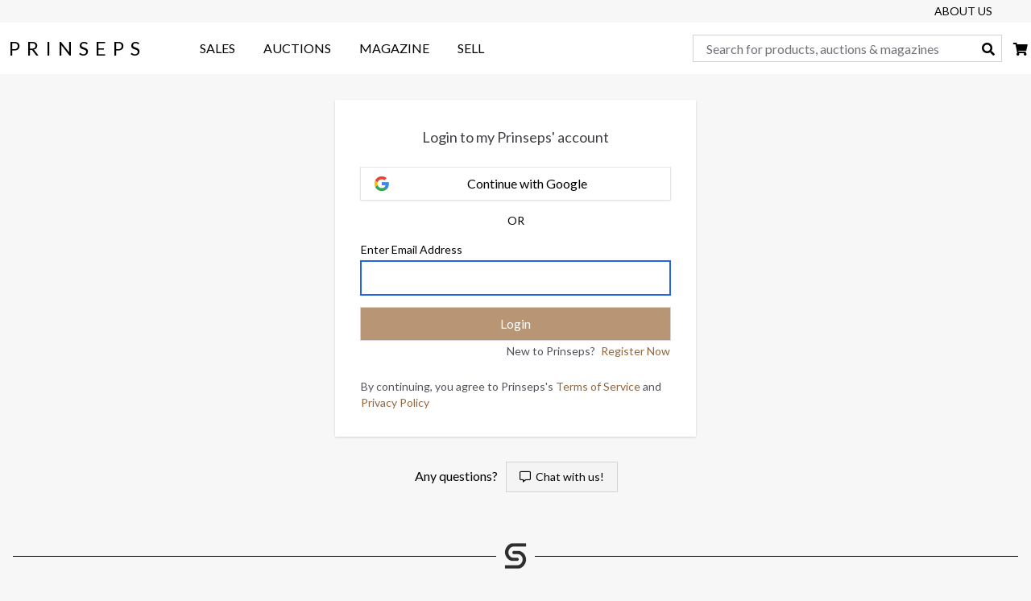

--- FILE ---
content_type: text/html; charset=utf-8
request_url: https://prinseps.com/accounts/login/?next=%2Fcatalogue%2Femerald-beads_304%2F
body_size: 7801
content:




<!DOCTYPE html>
<html lang="en-in">
  <head>
    <meta charset="utf-8">
    <meta name="viewport" content="width=device-width, initial-scale=1, viewport-fit=cover">

    <title>
  Login
 | Prinseps</title>
    <link rel="canonical" href="https://prinseps.com/accounts/login/">

    <meta property="og:site_name" content="Prinseps">
    <meta property="og:locale" content="en-in">
    <meta property="og:url" content="https://prinseps.com/accounts/login/">

    <meta name="twitter:card" content="summary">
    <meta name="twitter:site" content="@Prinseps">
    <meta name="twitter:url" content="https://prinseps.com/accounts/login/">

    
      <meta name="title" content="Prinseps Research - Modern Art, Collectibles, and Digital Art">
      <meta name="description" content="An avant-garde research-based Modern Art platform celebrating creativity and technology. Specialist in Artificial Intelligence and Digital Art">

      <meta property="og:type" content="website">
      <meta property="og:title" content="Prinseps Research - Modern Art, Collectibles, and Digital Art">
      <meta property="og:description" content="An avant-garde research-based Modern Art platform celebrating creativitiy and technology. Specialist in Artificial Intelligence and Digital Art">
      <meta property="og:image" content="https://static.prinseps.com/static/images/icons/logo-1200x1200.b76fe9b9e329.jpg">
      <meta property="og:image:type" content="image/jpeg">
      <meta property="og:image:alt" content="Prinseps Logo">
      <meta property="og:image:width" content="1200">
      <meta property="og:image:height" content="1200">

      <meta name="twitter:title" content="Prinseps Research - Modern Art, Collectibles, and Digital Art">
      <meta name="twitter:description" content="An avant-garde research-based Modern Art platform celebrating creativity and techology. Specialist in Artificial Intelligence and Digital Art">
      <meta name="twitter:image" content="https://static.prinseps.com/static/images/icons/logo-1200x1200.b76fe9b9e329.jpg">
    

    <!-- Standard -->
    <link rel="icon" type="image/png" href="https://static.prinseps.com/static/images/favicons/favicon-16x16.47ec904bb66e.png" sizes="16x16">
    <link rel="icon" type="image/png" href="https://static.prinseps.com/static/images/favicons/favicon-32x32.1725aaa85c25.png" sizes="32x32">
    <link rel="icon" type="image/png" href="https://static.prinseps.com/static/images/favicons/favicon-48x48.0fec2aa7c6ad.png" sizes="48x48">
    <link rel="icon" type="image/png" href="https://static.prinseps.com/static/images/favicons/favicon-96x96.f9855724a9a4.png" sizes="96x96">
    <link rel="shortcut icon" href="https://static.prinseps.com/static/images/favicons/favicon.ea43f35bc678.ico">
    

<!-- Path to manifest.json -->
<link rel="manifest" href="/manifest.json">

<!-- Add to homescreen for Chrome on Android -->
<meta name="mobile-web-app-capable" content="yes">
<meta name="application-name" content="Prinseps">

<!-- Chrome for Android theme color -->
<meta name="theme-color" content="#b99676">

<!-- Add to homescreen for Safari on iOS -->
<meta name="apple-mobile-web-app-capable" content="yes">
<meta name="apple-mobile-web-app-title" content="Prinseps">
<meta name="apple-mobile-web-app-status-bar-style" content="default">

<link rel="apple-touch-icon" sizes="57x57" href="https://static.prinseps.com/static/images/favicons/apple-icon-57x57.2896c124b40e.png">
<link rel="apple-touch-icon" sizes="114x114" href="https://static.prinseps.com/static/images/favicons/apple-icon-114x114.8f01bf2e690b.png">
<link rel="apple-touch-icon" sizes="60x60" href="https://static.prinseps.com/static/images/favicons/apple-icon-60x60.03fe1e35e544.png">
<link rel="apple-touch-icon" sizes="120x120" href="https://static.prinseps.com/static/images/favicons/apple-icon-120x120.1f95160533af.png">
<link rel="apple-touch-icon" sizes="72x72" href="https://static.prinseps.com/static/images/favicons/apple-icon-72x72.3f19746bf91f.png">
<link rel="apple-touch-icon" sizes="144x144" href="https://static.prinseps.com/static/images/favicons/apple-icon-144x144.530d0946bd9d.png">
<link rel="apple-touch-icon" sizes="76x76" href="https://static.prinseps.com/static/images/favicons/apple-icon-76x76.d72d27f9f812.png">
<link rel="apple-touch-icon" sizes="152x152" href="https://static.prinseps.com/static/images/favicons/apple-icon-152x152.6262f5c26af3.png">
<link rel="apple-touch-icon" sizes="180x180" href="https://static.prinseps.com/static/images/icons/apple-icon-180.09c498e0f833.png">

<link rel="apple-touch-startup-image" href="https://static.prinseps.com/static/images/splash/apple-splash-2048-2732.991f881f06f2.jpg" media="(device-width: 1024px) and (device-height: 1366px) and (-webkit-device-pixel-ratio: 2) and (orientation: portrait)">
<link rel="apple-touch-startup-image" href="https://static.prinseps.com/static/images/splash/apple-splash-2732-2048.037753242018.jpg" media="(device-width: 1024px) and (device-height: 1366px) and (-webkit-device-pixel-ratio: 2) and (orientation: landscape)">
<link rel="apple-touch-startup-image" href="https://static.prinseps.com/static/images/splash/apple-splash-1668-2388.8d4e52d1a3e4.jpg" media="(device-width: 834px) and (device-height: 1194px) and (-webkit-device-pixel-ratio: 2) and (orientation: portrait)">
<link rel="apple-touch-startup-image" href="https://static.prinseps.com/static/images/splash/apple-splash-2388-1668.91101a41aaf7.jpg" media="(device-width: 834px) and (device-height: 1194px) and (-webkit-device-pixel-ratio: 2) and (orientation: landscape)">
<link rel="apple-touch-startup-image" href="https://static.prinseps.com/static/images/splash/apple-splash-1536-2048.13eb2b901c72.jpg" media="(device-width: 768px) and (device-height: 1024px) and (-webkit-device-pixel-ratio: 2) and (orientation: portrait)">
<link rel="apple-touch-startup-image" href="https://static.prinseps.com/static/images/splash/apple-splash-2048-1536.32eaf4ce919f.jpg" media="(device-width: 768px) and (device-height: 1024px) and (-webkit-device-pixel-ratio: 2) and (orientation: landscape)">
<link rel="apple-touch-startup-image" href="https://static.prinseps.com/static/images/splash/apple-splash-1668-2224.1772d3d64e93.jpg" media="(device-width: 834px) and (device-height: 1112px) and (-webkit-device-pixel-ratio: 2) and (orientation: portrait)">
<link rel="apple-touch-startup-image" href="https://static.prinseps.com/static/images/splash/apple-splash-2224-1668.1402c189708e.jpg" media="(device-width: 834px) and (device-height: 1112px) and (-webkit-device-pixel-ratio: 2) and (orientation: landscape)">
<link rel="apple-touch-startup-image" href="https://static.prinseps.com/static/images/splash/apple-splash-1620-2160.80f32096209c.jpg" media="(device-width: 810px) and (device-height: 1080px) and (-webkit-device-pixel-ratio: 2) and (orientation: portrait)">
<link rel="apple-touch-startup-image" href="https://static.prinseps.com/static/images/splash/apple-splash-2160-1620.48805ac50194.jpg" media="(device-width: 810px) and (device-height: 1080px) and (-webkit-device-pixel-ratio: 2) and (orientation: landscape)">
<link rel="apple-touch-startup-image" href="https://static.prinseps.com/static/images/splash/apple-splash-1284-2778.ed2f2cd27d67.jpg" media="(device-width: 428px) and (device-height: 926px) and (-webkit-device-pixel-ratio: 3) and (orientation: portrait)">
<link rel="apple-touch-startup-image" href="https://static.prinseps.com/static/images/splash/apple-splash-2778-1284.a13f9353c5c9.jpg" media="(device-width: 428px) and (device-height: 926px) and (-webkit-device-pixel-ratio: 3) and (orientation: landscape)">
<link rel="apple-touch-startup-image" href="https://static.prinseps.com/static/images/splash/apple-splash-1170-2532.51dbb1bb0bc0.jpg" media="(device-width: 390px) and (device-height: 844px) and (-webkit-device-pixel-ratio: 3) and (orientation: portrait)">
<link rel="apple-touch-startup-image" href="https://static.prinseps.com/static/images/splash/apple-splash-2532-1170.ffa7c7523f9a.jpg" media="(device-width: 390px) and (device-height: 844px) and (-webkit-device-pixel-ratio: 3) and (orientation: landscape)">
<link rel="apple-touch-startup-image" href="https://static.prinseps.com/static/images/splash/apple-splash-1125-2436.3d39ee0849a5.jpg" media="(device-width: 375px) and (device-height: 812px) and (-webkit-device-pixel-ratio: 3) and (orientation: portrait)">
<link rel="apple-touch-startup-image" href="https://static.prinseps.com/static/images/splash/apple-splash-2436-1125.ec98ebd3677b.jpg" media="(device-width: 375px) and (device-height: 812px) and (-webkit-device-pixel-ratio: 3) and (orientation: landscape)">
<link rel="apple-touch-startup-image" href="https://static.prinseps.com/static/images/splash/apple-splash-1242-2688.6f51fb0c377f.jpg" media="(device-width: 414px) and (device-height: 896px) and (-webkit-device-pixel-ratio: 3) and (orientation: portrait)">
<link rel="apple-touch-startup-image" href="https://static.prinseps.com/static/images/splash/apple-splash-2688-1242.2180ec73119a.jpg" media="(device-width: 414px) and (device-height: 896px) and (-webkit-device-pixel-ratio: 3) and (orientation: landscape)">
<link rel="apple-touch-startup-image" href="https://static.prinseps.com/static/images/splash/apple-splash-828-1792.ca099e17ef4f.jpg" media="(device-width: 414px) and (device-height: 896px) and (-webkit-device-pixel-ratio: 2) and (orientation: portrait)">
<link rel="apple-touch-startup-image" href="https://static.prinseps.com/static/images/splash/apple-splash-1792-828.2530a130eaa0.jpg" media="(device-width: 414px) and (device-height: 896px) and (-webkit-device-pixel-ratio: 2) and (orientation: landscape)">
<link rel="apple-touch-startup-image" href="https://static.prinseps.com/static/images/splash/apple-splash-1242-2208.5dd3ae59abe6.jpg" media="(device-width: 414px) and (device-height: 736px) and (-webkit-device-pixel-ratio: 3) and (orientation: portrait)">
<link rel="apple-touch-startup-image" href="https://static.prinseps.com/static/images/splash/apple-splash-2208-1242.fe4abbcf92c4.jpg" media="(device-width: 414px) and (device-height: 736px) and (-webkit-device-pixel-ratio: 3) and (orientation: landscape)">
<link rel="apple-touch-startup-image" href="https://static.prinseps.com/static/images/splash/apple-splash-750-1334.4f0ecd5fb5f7.jpg" media="(device-width: 375px) and (device-height: 667px) and (-webkit-device-pixel-ratio: 2) and (orientation: portrait)">
<link rel="apple-touch-startup-image" href="https://static.prinseps.com/static/images/splash/apple-splash-1334-750.1a5a9c528c4d.jpg" media="(device-width: 375px) and (device-height: 667px) and (-webkit-device-pixel-ratio: 2) and (orientation: landscape)">
<link rel="apple-touch-startup-image" href="https://static.prinseps.com/static/images/splash/apple-splash-640-1136.788313acdd20.jpg" media="(device-width: 320px) and (device-height: 568px) and (-webkit-device-pixel-ratio: 2) and (orientation: portrait)">
<link rel="apple-touch-startup-image" href="https://static.prinseps.com/static/images/splash/apple-splash-1136-640.dab9cd4948b3.jpg" media="(device-width: 320px) and (device-height: 568px) and (-webkit-device-pixel-ratio: 2) and (orientation: landscape)">

<!-- Tile for Win8 -->
<meta name="msapplication-tooltip" content="Prinseps">
<meta name="msapplication-TileColor" content="#333333">
<meta name="msapplication-TileImage" content="https://static.prinseps.com/static/images/favicons/ms-icon-144x144.530d0946bd9d.png">

<script type="text/javascript">
  // Initialize the service worker
  if ('serviceWorker' in navigator) {
    navigator.serviceWorker.register('/serviceworker.js', {
      scope: '/'
    }).then(function (registration) {
      // Registration was successful
      
    }, function (err) {
      // registration failed :(
      
    });
  }
</script>


    
    
  <link rel="preconnect"
    href="https://fonts.gstatic.com"
    crossorigin>
  <link rel="preload"
    as="style"
    href="https://fonts.googleapis.com/css2?family=Lato&display=swap">
  <link rel="stylesheet"
    href="https://fonts.googleapis.com/css2?family=Lato&display=swap"
    media="print" onload="this.media='all'">
  <noscript>
    <link rel="stylesheet"
      href="https://fonts.googleapis.com/css2?family=Lato&display=swap">
  </noscript>

  <link rel="stylesheet"
    href="https://cdn.jsdelivr.net/npm/@fortawesome/fontawesome-free@5.15.3/css/all.min.css"
    integrity="sha256-2H3fkXt6FEmrReK448mDVGKb3WW2ZZw35gI7vqHOE4Y="
    crossorigin="anonymous">
  <link rel="stylesheet" type="text/css" href="https://static.prinseps.com/static/css/main.51ab5d4b74cb.css">


    
    

    
      
  <script>
    var user_id = ""
  </script>
  <!-- Google Tag Manager -->
  <script>(function(w,d,s,l,i){w[l]=w[l]||[];w[l].push({'gtm.start':
    new Date().getTime(),event:'gtm.js'});var f=d.getElementsByTagName(s)[0],
    j=d.createElement(s),dl=l!='dataLayer'?'&l='+l:'';j.async=true;j.src=
    'https://www.googletagmanager.com/gtm.js?id='+i+dl;f.parentNode.insertBefore(j,f);
  })(window,document,'script','dataLayer','GTM-KSXFZM4');</script>
  <!-- End Google Tag Manager -->


    

    
  </head>

  <body style="background-color: #f7f7f7;">
    
  <!-- Google Tag Manager (noscript) -->
  <noscript><iframe src="https://www.googletagmanager.com/ns.html?id=GTM-KSXFZM4"
    height="0" width="0" style="display:none;visibility:hidden"></iframe></noscript>
  <!-- End Google Tag Manager (noscript) -->



    
    
  
  
    
    

<header class="hidden lg:block">
  <nav class="py-1">
    <div class="container flex flex-row-reverse mx-auto">
      
      
      
      <a class="px-2 mr-10 text-sm uppercase" href="/about/">About Us</a>
    </div>
  </nav>
  <nav class="bg-white">
    <div class="container flex items-center justify-between h-16 mx-auto">
      <div class="flex items-center">
        <div class="flex flex-col items-center w-48 mr-4 xl:mr-10">
          <p class="text-2xl" style="letter-spacing: 8px;">
            <a class="p-4" href="/">PRINSEPS</a>
          </p>
        </div>
        <div>
	  <a class="px-4 py-5 uppercase border-gray-500 hover:border-b-2" href="/catalogue/">Sales</a>
          <a class="px-4 py-5 uppercase border-gray-500 hover:border-b-2" href="https://auction.prinseps.com">Auctions</a>
          <a class="px-4 py-5 uppercase border-gray-500 hover:border-b-2" href="/research/">Magazine</a>
          <a class="px-4 py-5 uppercase border-gray-500 hover:border-b-2" href="/sell/">Sell</a>
        </div>
      </div>
      <div>
        <form
          method="get"
          action="/search/"
          class="inline">
          <label for="q" class="sr-only">Search</label>
          <input type="text" name="q" placeholder="Search for products, auctions & magazines" required
            value=""
            class="h-8 p-4 text-sm border border-gray-300 xl:text-base w-80 xl:w-96"
          />
          <i class="mr-4 fas fa-search -ml-7"></i>
        </form>
        <a href="/basket/"  aria-label="cart">
          <i class="mx-1 fas fa-shopping-cart">
            
          </i>
        </a>
      </div>
    </div>
  </nav>
</header>

    

<nav class="fixed top-0 z-40 flex justify-between w-full h-12 bg-white shadow lg:hidden">
  <div class="flex items-center flex-grow">
    
      <button class="w-12 p-4 mobile-back-btn fa fa-arrow-left" aria-label="Back" onclick="handleBackButton()"></button>
    

    
      <h1 class="ml-2 truncate whitespace-nowrap overflow-ellipsis">Login</h1>
    
  </div>

  
</nav>

<div class="h-12 lg:hidden"></div>
<div class="absolute w-full bg-gray-200 rounded lg:hidden">
  <div style="width: 100%" class="absolute top-0 hidden h-0.5 rounded page-loader"></div>
</div>

<div id="mobile-search" class="fixed inset-0 z-50 hidden bg-gray-100 mobile-search">
  <nav class="flex h-12 bg-white mobile-search-nav">
    <button class="p-4 fa fa-arrow-left mobile-search-back"></button>
    <form
      method="get"
      action="/search/"
      class="w-full mobile-search-form">
      <label for="q" class="sr-only">Search</label>
      <input type="text" name="q" placeholder="Search for products, auctions & magazines" required
        value=""
        class="w-full h-full pr-10 border-0 focus:ring-0 placeholder-text-sm"
      />
    </form>
    <button class="absolute top-0 right-0 p-4 fa fa-times mobile-search-clear"></button>
  </nav>
</div>

<nav id="sidebar" class="fixed inset-0 z-50 hidden w-full p-8 bg-gray-100 top-12">
  <div class="flex flex-col space-y-4 font-semibold tracking-wider">
    <a href="/catalogue/" class="text-lg uppercase">Sales</a>
    <a href="https://auction.prinseps.com" class="text-lg uppercase">Auctions</a>
    <a href="/research/" class="text-lg uppercase">Magazine</a>
    <a href="/sell/" class="text-lg uppercase">Sell</a>
  </div>

  <hr class="my-4">
  <div class="flex flex-col space-y-4 tracking-wider">
    
    
    <a href="/about/" class="text-sm text-gray-600 uppercase">About Us</a>
    <a href="/press/" class="text-sm text-gray-600 uppercase">Press</a>
    <a href="/highlights/" class="text-sm text-gray-600 uppercase">Highlights</a>
    <a href="/brochures/" class="text-sm text-gray-600 uppercase">Brochures</a>
    
    
  </div>
  <hr class="my-4">
  <div class="flex space-x-4 center">
    <a href="/contact/" target="_blank" rel="noopener noreferrer"><span class="far fa-envelope" aria-label="Contact Us"></span></a>
    <a href="https://www.facebook.com/PrinsepsOnline" target="_blank" rel="noopener noreferrer" aria-label="Facebook"><span class="fab fa-facebook"></span></a>
    <a href="https://www.instagram.com/Prinseps" target="_blank" rel="noopener noreferrer" aria-label="Instagram"><span class="fab fa-instagram"></span></a>
    <a href="https://twitter.com/prinseps" target="_blank" rel="noopener noreferrer" aria-label="Twitter"><span class="fab fa-twitter"></span></a>
  </div>
</nav>

  
  


  <div id="content_inner">
    



<div class="max-w-screen-lg mx-4 bg-white lg:mx-auto">
  
</div>

    
  <section class="p-4 m-2 bg-white shadow sm:p-8 sm:my-8 sm:mx-auto sm:max-w-md">
    <h1 class="mx-auto mb-6 text-lg text-center text-gray-700">
      
  Login to my Prinseps' account

    </h1>
    <a href="/login/google-oauth2/?next=/catalogue/emerald-beads_304/"
  class="flex w-full p-2 mb-4 shadow hover:bg-gray-100 ring-1 ring-gray-200">
  <svg class="w-5 h-5 my-auto ml-2" xmlns="http://www.w3.org/2000/svg" xmlns:xlink="http://www.w3.org/1999/xlink" viewBox="0 0 48 48">
    <defs><path id="a" d="M44.5 20H24v8.5h11.8C34.7 33.9 30.1 37 24 37c-7.2 0-13-5.8-13-13s5.8-13 13-13c3.1 0 5.9 1.1 8.1 2.9l6.4-6.4C34.6 4.1 29.6 2 24 2 11.8 2 2 11.8 2 24s9.8 22 22 22c11 0 21-8 21-22 0-1.3-.2-2.7-.5-4z"/></defs><clipPath id="b"><use xlink:href="#a" overflow="visible"/></clipPath><path clip-path="url(#b)" fill="#FBBC05" d="M0 37V11l17 13z"/><path clip-path="url(#b)" fill="#EA4335" d="M0 11l17 13 7-6.1L48 14V0H0z"/><path clip-path="url(#b)" fill="#34A853" d="M0 37l30-23 7.9 1L48 0v48H0z"/><path clip-path="url(#b)" fill="#4285F4" d="M48 48L17 24l-4-3 35-10z"/>
  </svg>
  <p class="mx-auto">Continue with Google</p>
</a>

    <p class="text-sm text-center">OR</p>

    <form action="/accounts/login/?next=%2Fcatalogue%2Femerald-beads_304%2F" method="post" id="auth-form">
      <input type="hidden" name="csrfmiddlewaretoken" value="mAiuxTKTmA8m2fzo95J8DbJhozFuVfAAizKa8ucZjKbKNHEscOIcp4xrMz9omdeh">
      

      <div class="my-4 text-sm text-primary-600">
        
        
      </div>

      <div class="mb-4">
        <label class="block mb-1 text-sm" for="id_id">Enter Email Address</label>
        <div class="flex items-center">
          <span id="extension" class="hidden mr-2">+91</span>
          <input type="text" name="id" id="id_id" oninput="addExtension()"
            title="Phone Number or Email" required autofocus
            pattern="^([a-z0-9!#$%&'*+/=?^_`{|}~-]+(?:\.[a-z0-9!#$%&'*+/=?^_`{|}~-]+)*@(?:[a-z0-9](?:[a-z0-9-]*[a-z0-9])?\.)+[a-z0-9](?:[a-z0-9-]*[a-z0-9])?)|(^\s*(?:\+?(\d{1,3}))?[-. (]*(\d{3})[-. )]*(\d{3})[-. ]*(\d{4})(?: *x(\d+))?\s*$)$">
        </div>
      </div>

      <input name="login_submit" type="submit" class="w-full mb-1 cursor-pointer btn btn-primary" value="Login">
    </form>

    <div class="flex flex-row-reverse mb-6">
      <div class="space-x-1 text-sm text-gray-600">
        
  <span>New to Prinseps?</span>
  <a href="/accounts/register/?next=%2Fcatalogue%2Femerald-beads_304%2F" class="link">Register Now</a>

      </div>
    </div>

    <div class="text-sm text-gray-600">
      By continuing, you agree to Prinseps's <a href="/terms/" class="link">Terms of Service</a> and <a href="/privacy-policy/" class="link">Privacy Policy</a>
    </div>
  </section>

  </div>

  
    <div class="flex my-8">
      <div class="mx-auto space-x-2">
        <span>Any questions?</span>
        <button type="button" class="text-sm purechat-button-expand btn"><i class="far fa-comment-alt"></i>&nbsp Chat with us!</button>
      </div>
    </div>
  

  <div id="ios-pwa-modal" class="hidden modal" role="dialog">
    <div class="modal-dialog">
      <div class="modal-content">
        <div class="modal-header">
          <button type="button" class="px-4 py-2 text-lg text-gray-400" data-dismiss="modal">
            <i class="fa fa-times"></i>
          </button>
        </div>
        <div class="p-2 space-y-2 text-center modal-body">
          <img src="https://static.prinseps.com/static/images/favicons/apple-icon-60x60.03fe1e35e544.png" alt="Logo" class="mx-auto">
          <h2 class="text-2xl font-bold">Install Prinseps</h2>
          <p>Install this application on your home screen for quick and easy access</p>
        </div>
        <div class="p-2 mt-2 space-x-1 text-center bg-gray-200 modal-footer">
          <span>Just tap</span>
          <img src="https://static.prinseps.com/static/images/icons/share-icon-iphone.d7704f6cffa4.jpg" alt="Iphone Share Icon" width="16" class="inline">
          <span>then 'Add to Home Screen'</span>
        </div>
      </div>
    </div>
  </div>

  

<footer class="px-4 my-16 text-center">
  <div class="container flex items-center mx-auto">
    <div class="w-full h-px bg-black"></div>
    <img class="w-8 mx-2" src="https://static.prinseps.com/static/images/icons/site-icon-60x60.b5683deaed14.png" height="32" width="32" alt="Footer Separator">
    <div class="w-full h-px bg-black"></div>
  </div>

  <div class="mt-8 space-x-4">
    <a href="/contact/" target="_blank" rel="noopener noreferrer" aria-label="Contact Us">
      <span class="far fa-envelope"></span>
    </a>
    <a href="https://www.facebook.com/PrinsepsOnline" target="_blank" rel="noopener noreferrer" aria-label="Facebook">
      <span class="fab fa-facebook"></span>
    </a>
    <a href="https://www.instagram.com/Prinseps" target="_blank" rel="noopener noreferrer" aria-label="Instagram">
      <span class="fab fa-instagram"></span>
    </a>
    <a href="https://twitter.com/prinseps" target="_blank" rel="noopener noreferrer" aria-label="Twitter">
      <span class="fab fa-twitter"></span>
    </a>
  </div>

  <nav class="max-w-screen-sm grid-cols-3 gap-4 mx-8 mt-8 text-left sm:mx-auto sm:grid">
    <div class="flex flex-col mx-auto space-y-2">
      <h3 class="text-xl">About Us</h3>
      <a href="/about/" class="text-gray-500 hover:text-gray-700">About Prinseps</a>
      <a href="/sell/" class="text-gray-500 hover:text-gray-700">Sell With Us</a>
      <a href="/contact/" class="text-gray-500 hover:text-gray-700">Contact Us</a>
      <a href="/careers/" class="text-gray-500 hover:text-gray-700">Work With Us</a>
      <a href="/faqs/" class="text-gray-500 hover:text-gray-700">FAQs</a>
      <hr class="pb-1 sm:hidden">
    </div>
    <div class="flex flex-col mx-auto space-y-2">
      <h3 class="text-xl">Archives</h3>
      <a href="/highlights/" class="text-gray-500 hover:text-gray-700">Highlights</a>
      <a href="/brochures/" class="text-gray-500 hover:text-gray-700">Brochures</a>
      <a href="/press/" class="text-gray-500 hover:text-gray-700">Press Releases</a>
      <hr class="pb-1 sm:hidden">
    </div>
    <div class="flex flex-col mx-auto space-y-2">
      <h3 class="text-xl">Help</h3>
      <a href="/shipping-policy/" class="text-gray-500 hover:text-gray-700">Shipping Policy</a>
      <a href="/return-refund-policy/" class="text-gray-500 hover:text-gray-700">Return and Refund Policy</a>
      <a href="/terms/" class="text-gray-500 hover:text-gray-700">Terms of Service</a>
      <a href="/privacy-policy/" class="text-gray-500 hover:text-gray-700">Privacy Policy</a>
      <a href="/cookie-policy/" class="text-gray-500 hover:text-gray-700">Cookie Policy</a>
      <hr class="pb-1 sm:hidden">
    </div>
  </nav>

  <p class="mt-6 text-xs text-gray-600">&copy; Prinseps 2021</p>
</footer>

  
  
    
    

<nav class="md:hidden">
  <div class="bottom-nav shadow-top grid grid-cols-4 bg-white w-full fixed bottom-0 hidden" >
    <a href="/" class="py-2 h-12 flex flex-col items-center text-gray-500">
      <i class="w-4 h-4 text-sm"><svg  version="1.0" xmlns="http://www.w3.org/2000/svg"
        width="16px" height="20px" viewBox="0 0 512.000000 512.000000"
        preserveAspectRatio="xMidYMid meet">
        <g transform="translate(0.000000,512.000000) scale(0.100000,-0.100000)"
          fill="currentColor" stroke="none">
          <path d="M1777 5109 c-146 -16 -298 -81 -484 -206 -583 -390 -920 -1054 -872
            -1720 17 -242 68 -430 178 -658 110 -228 240 -404 433 -591 213 -205 436 -322
            685 -359 126 -19 702 -29 1039 -18 l251 8 49 30 c55 34 107 104 126 168 6 23
            11 78 11 122 0 97 -28 169 -81 216 -72 64 -66 63 -537 70 -473 7 -573 16 -740
            69 -446 144 -750 609 -721 1105 17 297 131 565 327 770 176 183 359 282 608
            329 73 14 242 16 1377 16 l1294 0 0 330 0 330 -1437 -1 c-791 -1 -1469 -5
            -1506 -10z"/>
          <path d="M2200 3570 c-90 -8 -144 -33 -194 -91 -53 -62 -76 -133 -76 -233 0
            -109 20 -167 80 -226 78 -79 87 -80 517 -80 550 0 732 -27 932 -136 338 -185
            534 -510 548 -909 13 -351 -107 -672 -336 -903 -130 -131 -274 -221 -446 -277
            -171 -56 -152 -55 -1527 -55 l-1268 0 0 -330 0 -331 1453 4 c1445 3 1452 3
            1539 24 224 56 455 195 676 408 130 125 205 213 290 341 378 570 425 1240 128
            1839 -251 508 -636 839 -1081 930 -44 9 -143 20 -220 25 -157 11 -899 11
            -1015 0z"/>
        </g>
      </svg></i>
      <p class="text-sm">Home</p>
    </a>
    <a href="/catalogue/" class="py-2 h-12 flex flex-col items-center text-gray-500">
      <i class="w-4 h-4 text-sm fa fa-store"></i>
      <p class="text-sm">Sales</p>
    </a>
    <a href="https://auction.prinseps.com" class="py-2 h-12 flex flex-col items-center text-gray-500">
      <i class="w-4 h-4 text-sm fa fa-gavel"></i>
      <p class="text-sm">Auctions</p>
    </a>
    <a href="/research/" class="py-2 h-12 flex flex-col items-center text-gray-500">
      <i class="w-4 h-4 fas fa-book-open"></i>
      <p class="text-sm">Magazine</p>
    </a>
  </div>
</nav>

  
  


  
  


    
    
    

    
    
  
    
  <script type="text/javascript">
    // Used in registration popup
    var isLoggedIn = false;
    var jwt = "";
    var pushSubscriptionUrl = "/notifications/push-subscriptions/"
  </script>


    
    
  
  <script type="text/javascript" data-main="https://static.prinseps.com/static/js/main.12f5c95ac619.js" src="https://static.prinseps.com/static/js/require.min.2444ded40a4a.js"></script>
  <script>
    var auctionEngineHost = "https://auction.prinseps.com"
    require.config({
      paths: {
        oscar: "https://static.prinseps.com/static/oscar/js/oscar/ui.7632276d8b84.js".slice(0, -3),
        productDetail: "https://static.prinseps.com/static/js/productDetail.a55933a42def.js".slice(0, -3),
        lots: "https://static.prinseps.com/static/js/lots.9acfd36a073c.js".slice(0, -3),
        lotDetail: "https://static.prinseps.com/static/js/lotDetail.ee973de799a1.js".slice(0, -3),
        checkout: "https://static.prinseps.com/static/js/checkout.a4d21f6bcb11.js".slice(0, -3),
      }
    });

    var deferredPrompt;
    var installBtn = document.getElementById('install-btn');

    window.addEventListener('beforeinstallprompt', (e) => {
      // Prevent the mini-infobar from appearing on mobile
      e.preventDefault();
      // Stash the event so it can be triggered later.
      deferredPrompt = e;
      // Update UI notify the user they can install the PWA
      installBtn.style.display = 'block';
    });

    function handleInstallClick(e) {
      if (deferredPrompt) {
        // Show the install prompt
        deferredPrompt.prompt();
        // Wait for the user to respond to the prompt
        deferredPrompt.userChoice.then((choiceResult) => {
          if (choiceResult.outcome === 'accepted') {
            console.log('User accepted the install prompt');
          } else {
            console.log('User dismissed the install prompt');
          }
        });
      }
    };

    function isIos() {
      var userAgent = window.navigator.userAgent.toLowerCase();
      return /iphone|ipad|ipod/.test(userAgent);
    }
    // Detects if device is in standalone mode
    function isInStandaloneMode() {
      return ('standalone' in window.navigator) && (window.navigator.standalone);
    }

    // Checks if should display install popup notification:
    if (isIos() && !isInStandaloneMode()) {
      installBtn.style.display = 'block';
      installBtn.dataset.toggle  = 'modal';
    }
  </script>
  <script type="text/javascript" src="https://static.prinseps.com/static/js/analytics.ab7dbda33d8b.js"></script>

  <script>
    // login and register analytics event
    
  </script>

  <script>
    var id = document.getElementById('id_id');
    var extension = document.getElementById('extension');

    function addExtension() {
      if ( /^\d+$/.test(id.value)) {
        document.getElementById('extension').style.display = 'block';
      } else {
        document.getElementById('extension').style.display = 'none';
      }
    }

    addExtension();
  </script>

  </body>
</html>


--- FILE ---
content_type: application/javascript
request_url: https://static.prinseps.com/static/js/main.12f5c95ac619.js
body_size: 1839
content:
function addLocationHash(e){window.location.hash=e}function removeLocationHash(){window.history.back()}function handleBackButton(){-1!==document.referrer.indexOf(window.location.host)?window.history.back():window.location.href="/"}function calcMinToRead(e){var t=e.split("<img").length-1,n=(t>10?75+3*(t-10):t*(25-t)/2)/60,o=e.replace(/<[^>]*>/g," ").replace(/\s+/g," ").trim().split(" ").length/265;return Math.ceil(n+o)}function handleSidebar(){var e=$("body"),t=$("#sidebar"),n=$(".mobile-menu-btn"),o=!1;function i(){o=!1,n.removeClass("fa-times"),e.removeClass("no-scroll"),t.addClass("hidden")}n.on("click",(function(a){a.preventDefault(),a.stopPropagation(),o?(i(),removeLocationHash()):(o=!0,n.addClass("fa-times"),e.addClass("no-scroll"),t.removeClass("hidden"),addLocationHash("sidebar"))})),$(window).on("hashchange",(function(){o&&"#sidebar"!==window.location.hash&&i()}));var a=$(".bottom-nav-item");a.click((function(){a.removeClass("active"),$(this).addClass("active")}))}function handleMobileSearch(){var e=$("body"),t=$("#mobile-search"),n=t.find("input"),o=!1;function i(){o=!1,e.removeClass("no-scroll"),t.addClass("hidden")}$(".mobile-search-icon").on("click",(function(i){!function(){o=!0,e.addClass("no-scroll"),t.removeClass("hidden");var i=n.val();setTimeout((function(){n.focus().val("").val(i)}),0)}(),addLocationHash("search")})),$(".mobile-search-back").on("click",(function(e){i(),removeLocationHash()})),$(".mobile-search-clear").on("click",(function(e){e.preventDefault(),n.val("").focus()})),$(window).on("hashchange",(function(){o&&"#search"!==window.location.hash&&i()}))}function handleDropdown(){var e=$(document),t=$(".custom-dropdown");return t.each((function(e,t){var n=$(t),o=n.find(".dropdown-items-container");return n.on("click",(function(e){e.stopPropagation(),e.preventDefault(),o.toggleClass("hidden");const t=o.children().length;screen.width<768?o.css({top:"-"+(34*t+15)+"px",right:"-100px"}):o.css({top:"30px"})})),n.on("click",".dropdown-item",(function(e){e.stopPropagation();var t=$(this);return"sort"===n.data("dropdown-type")&&(t.siblings(".dropdown-item").removeClass("active"),t.addClass("active"),n.find(".dropdown-value").text(t.text())),o.addClass("hidden")}))})),e.on("click",(function(e){if(t.find(".dropdown-items-container").is(":visible"))return t.find(".dropdown-items-container").addClass("hidden")}))}define("ui",["jquery","hammer"],(function(e){e(".shipping-address-cta").click((()=>{var t=e("input[name=shipping_address]:checked").val();e("form#"+t).submit()})),e(window).on("beforeunload",(function(){screen.width<1024&&e(".page-loader").fadeIn()}));const t=document.querySelectorAll(".tab"),n=document.querySelectorAll(".tab-content");function o(e){for(let e=0;e<t.length;e++)t[e].classList.remove("active");for(let e=0;e<n.length;e++)n[e].classList.remove("active");e.target.classList.add("active");let o=e.target.getAttribute("data-target");console.log(o),document.getElementById("panels").getElementsByClassName(o)[0].classList.add("active")}for(let e=0;e<t.length;e++)t[e].addEventListener("click",o,!1);return e(".digit-group").find("input").each((function(){e(this).attr("maxlength",1),e(this).on("keyup input",(function(t){var n=e(e(this).parent());if(8===t.keyCode||37===t.keyCode){var o=n.find("input#"+e(this).data("previous"));o.length&&e(o).select()}else if(t.keyCode>=48&&t.keyCode<=57||t.keyCode>=65&&t.keyCode<=90||t.keyCode>=96&&t.keyCode<=105||39===t.keyCode){var i=n.find("input#"+e(this).data("next"));i.length?e(i).select():n.data("autosubmit")&&n.submit()}var a=e("#digit-1").val()+e("#digit-2").val()+e("#digit-3").val()+e("#digit-4").val()+e("#digit-5").val()+e("#digit-6").val();e("#id_security_code").val(a)}))})),e("#auth-form").on("submit",(function(){var t=document.getElementById("id_id").value;return/^\d+$/.test(t)&&(document.getElementById("extension").style.display="none",e("#id_id").val("+91"+e("#id_id").val())),!0})),{init:function(){handleSidebar(),handleMobileSearch(),handleDropdown()}}})),require.config({paths:{jquery:"https://cdn.jsdelivr.net/jquery/3.2.1/jquery.min","jquery.countdown":"https://cdn.jsdelivr.net/jquery.countdown/2.2.0/jquery.countdown.min",elevateZoom:"https://cdn.jsdelivr.net/elevatezoom/3.0.8/jqueryElevateZoom",noty:"https://cdnjs.cloudflare.com/ajax/libs/jquery-noty/2.4.1/packaged/jquery.noty.packaged.min",sockjs:"https://cdn.jsdelivr.net/sockjs/1.1.4/sockjs.min",moment:"https://cdn.jsdelivr.net/momentjs/2.18.1/moment.min","moment-timezone":"https://cdn.jsdelivr.net/momentjs.timezone/0.5.13/moment-timezone-with-data.min",hammer:"https://cdn.jsdelivr.net/npm/hammerjs@2.0.8/hammer.min",bootstrap:"https://cdn.jsdelivr.net/npm/bootstrap@3.3.7/dist/js/bootstrap.min",swiper:"https://cdn.jsdelivr.net/npm/swiper@6.5.4/swiper-bundle.min"},shim:{jquery:{exports:"$"},jquery:{exports:"JQuery"},"jquery.countdown":["jquery"],elevateZoom:["jquery"],noty:["jquery"],"simplr-fade":["jquery"],jsSocials:["jquery"],bootstrap:["jquery"],oscar:["jquery"]}}),require(["require","jquery","ui","bootstrap","oscar"],(function(e,t,n){return oscar.init(),oscar.search.init(),oscar.basket.init(),t((function(){var o,i;if(n.init(),(i=t("#page")).length>0)return o=i.data("module"),e([o],(function(e){return e.init()}))}))})),define("main",(function(){}));